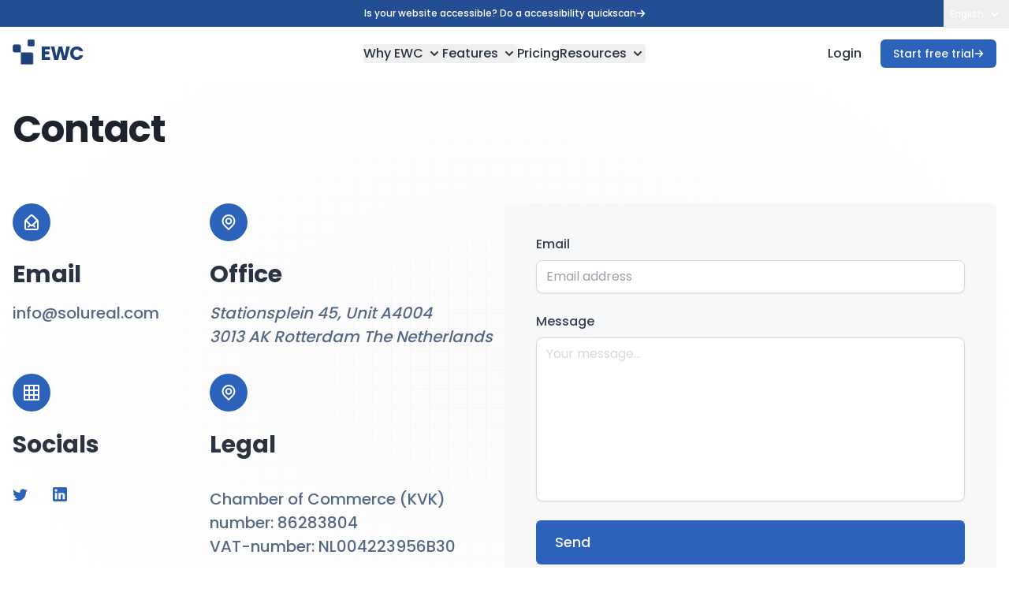

--- FILE ---
content_type: text/html; charset=utf-8
request_url: https://excellentwebcheck.com/contact
body_size: 10113
content:
<!DOCTYPE html><html lang="en"><meta charset="utf-8"><meta content="width=device-width,initial-scale=1,shrink-to-fit=no"name="viewport"><title>Questions? Feedback? Get in contact with ExcellentWebCheck - ExcellentWebCheck</title><meta content="Get in contact with ExcellentWebCheck. Don't hesitate to connect, whether it be to share information. If you have any suggestions or feedback, send an email!"name="description"><script type="application/ld+json">{"@context":"https://schema.org","@type":"BreadcrumbList","itemListElement":[{"@type":"ListItem","position":1,"name":"Home","item":"https://excellentwebcheck.com"},{"@type":"ListItem","position":2,"name":"Contact"}]}</script><link href="https://fonts.gstatic.com"rel="preconnect"crossorigin="anonymous"><style>@font-face{font-family:Poppins;font-style:normal;font-weight:400;font-display:swap;src:url(https://fonts.gstatic.com/l/font?kit=pxiEyp8kv8JHgFVrFJM&skey=87759fb096548f6d&v=v24) format('woff')}@font-face{font-family:Poppins;font-style:normal;font-weight:500;font-display:swap;src:url(https://fonts.gstatic.com/l/font?kit=pxiByp8kv8JHgFVrLGT9V1g&skey=d4526a9b64c21b87&v=v24) format('woff')}@font-face{font-family:Poppins;font-style:normal;font-weight:600;font-display:swap;src:url(https://fonts.gstatic.com/l/font?kit=pxiByp8kv8JHgFVrLEj6V1g&skey=ce7ef9d62ca89319&v=v24) format('woff')}@font-face{font-family:Poppins;font-style:normal;font-weight:700;font-display:swap;src:url(https://fonts.gstatic.com/l/font?kit=pxiByp8kv8JHgFVrLCz7V1g&skey=cea76fe63715a67a&v=v24) format('woff')}@font-face{font-family:Poppins;font-style:normal;font-weight:400;font-display:swap;src:url(https://fonts.gstatic.com/s/poppins/v24/pxiEyp8kv8JHgFVrJJbecmNE.woff2) format('woff2');unicode-range:U+0900-097F,U+1CD0-1CF9,U+200C-200D,U+20A8,U+20B9,U+20F0,U+25CC,U+A830-A839,U+A8E0-A8FF,U+11B00-11B09}@font-face{font-family:Poppins;font-style:normal;font-weight:400;font-display:swap;src:url(https://fonts.gstatic.com/s/poppins/v24/pxiEyp8kv8JHgFVrJJnecmNE.woff2) format('woff2');unicode-range:U+0100-02BA,U+02BD-02C5,U+02C7-02CC,U+02CE-02D7,U+02DD-02FF,U+0304,U+0308,U+0329,U+1D00-1DBF,U+1E00-1E9F,U+1EF2-1EFF,U+2020,U+20A0-20AB,U+20AD-20C0,U+2113,U+2C60-2C7F,U+A720-A7FF}@font-face{font-family:Poppins;font-style:normal;font-weight:400;font-display:swap;src:url(https://fonts.gstatic.com/s/poppins/v24/pxiEyp8kv8JHgFVrJJfecg.woff2) format('woff2');unicode-range:U+0000-00FF,U+0131,U+0152-0153,U+02BB-02BC,U+02C6,U+02DA,U+02DC,U+0304,U+0308,U+0329,U+2000-206F,U+20AC,U+2122,U+2191,U+2193,U+2212,U+2215,U+FEFF,U+FFFD}@font-face{font-family:Poppins;font-style:normal;font-weight:500;font-display:swap;src:url(https://fonts.gstatic.com/s/poppins/v24/pxiByp8kv8JHgFVrLGT9Z11lFc-K.woff2) format('woff2');unicode-range:U+0900-097F,U+1CD0-1CF9,U+200C-200D,U+20A8,U+20B9,U+20F0,U+25CC,U+A830-A839,U+A8E0-A8FF,U+11B00-11B09}@font-face{font-family:Poppins;font-style:normal;font-weight:500;font-display:swap;src:url(https://fonts.gstatic.com/s/poppins/v24/pxiByp8kv8JHgFVrLGT9Z1JlFc-K.woff2) format('woff2');unicode-range:U+0100-02BA,U+02BD-02C5,U+02C7-02CC,U+02CE-02D7,U+02DD-02FF,U+0304,U+0308,U+0329,U+1D00-1DBF,U+1E00-1E9F,U+1EF2-1EFF,U+2020,U+20A0-20AB,U+20AD-20C0,U+2113,U+2C60-2C7F,U+A720-A7FF}@font-face{font-family:Poppins;font-style:normal;font-weight:500;font-display:swap;src:url(https://fonts.gstatic.com/s/poppins/v24/pxiByp8kv8JHgFVrLGT9Z1xlFQ.woff2) format('woff2');unicode-range:U+0000-00FF,U+0131,U+0152-0153,U+02BB-02BC,U+02C6,U+02DA,U+02DC,U+0304,U+0308,U+0329,U+2000-206F,U+20AC,U+2122,U+2191,U+2193,U+2212,U+2215,U+FEFF,U+FFFD}@font-face{font-family:Poppins;font-style:normal;font-weight:600;font-display:swap;src:url(https://fonts.gstatic.com/s/poppins/v24/pxiByp8kv8JHgFVrLEj6Z11lFc-K.woff2) format('woff2');unicode-range:U+0900-097F,U+1CD0-1CF9,U+200C-200D,U+20A8,U+20B9,U+20F0,U+25CC,U+A830-A839,U+A8E0-A8FF,U+11B00-11B09}@font-face{font-family:Poppins;font-style:normal;font-weight:600;font-display:swap;src:url(https://fonts.gstatic.com/s/poppins/v24/pxiByp8kv8JHgFVrLEj6Z1JlFc-K.woff2) format('woff2');unicode-range:U+0100-02BA,U+02BD-02C5,U+02C7-02CC,U+02CE-02D7,U+02DD-02FF,U+0304,U+0308,U+0329,U+1D00-1DBF,U+1E00-1E9F,U+1EF2-1EFF,U+2020,U+20A0-20AB,U+20AD-20C0,U+2113,U+2C60-2C7F,U+A720-A7FF}@font-face{font-family:Poppins;font-style:normal;font-weight:600;font-display:swap;src:url(https://fonts.gstatic.com/s/poppins/v24/pxiByp8kv8JHgFVrLEj6Z1xlFQ.woff2) format('woff2');unicode-range:U+0000-00FF,U+0131,U+0152-0153,U+02BB-02BC,U+02C6,U+02DA,U+02DC,U+0304,U+0308,U+0329,U+2000-206F,U+20AC,U+2122,U+2191,U+2193,U+2212,U+2215,U+FEFF,U+FFFD}@font-face{font-family:Poppins;font-style:normal;font-weight:700;font-display:swap;src:url(https://fonts.gstatic.com/s/poppins/v24/pxiByp8kv8JHgFVrLCz7Z11lFc-K.woff2) format('woff2');unicode-range:U+0900-097F,U+1CD0-1CF9,U+200C-200D,U+20A8,U+20B9,U+20F0,U+25CC,U+A830-A839,U+A8E0-A8FF,U+11B00-11B09}@font-face{font-family:Poppins;font-style:normal;font-weight:700;font-display:swap;src:url(https://fonts.gstatic.com/s/poppins/v24/pxiByp8kv8JHgFVrLCz7Z1JlFc-K.woff2) format('woff2');unicode-range:U+0100-02BA,U+02BD-02C5,U+02C7-02CC,U+02CE-02D7,U+02DD-02FF,U+0304,U+0308,U+0329,U+1D00-1DBF,U+1E00-1E9F,U+1EF2-1EFF,U+2020,U+20A0-20AB,U+20AD-20C0,U+2113,U+2C60-2C7F,U+A720-A7FF}@font-face{font-family:Poppins;font-style:normal;font-weight:700;font-display:swap;src:url(https://fonts.gstatic.com/s/poppins/v24/pxiByp8kv8JHgFVrLCz7Z1xlFQ.woff2) format('woff2');unicode-range:U+0000-00FF,U+0131,U+0152-0153,U+02BB-02BC,U+02C6,U+02DA,U+02DC,U+0304,U+0308,U+0329,U+2000-206F,U+20AC,U+2122,U+2191,U+2193,U+2212,U+2215,U+FEFF,U+FFFD}</style><link href="https://excellentwebcheck.com/contact"rel="alternate"hreflang="x-default"><link href="https://excellentwebcheck.com/nl/contact"rel="alternate"hreflang="nl"><link href="/apple-touch-icon.png"rel="apple-touch-icon"sizes="180x180"><link href="/favicon-32x32.png"rel="icon"sizes="32x32"type="image/png"><link href="/favicon-16x16.png"rel="icon"sizes="16x16"type="image/png"><link href="/site.webmanifest"rel="manifest"><link href="/safari-pinned-tab.svg"rel="mask-icon"color="#242729"><meta content="#042c5c"name="msapplication-TileColor"><meta content="#999999"name="theme-color"><link href="/_astro/about.CPyPDRUr.css"rel="stylesheet"><link href="/_astro/accessibility.CJWi42zm.css"rel="stylesheet"><script>!function(t,e,n,r){(window.crossOriginIsolated||navigator.serviceWorker)&&((r=t[e]=Object.assign(t[e]||{},{lib:"/~partytown/",debug:!1}))[n]=(r[n]||[]).concat(["dataLayer.push"]))}(window,"partytown","forward");const t={preserveBehavior:!1},e=e=>{if("string"==typeof e)return[e,t];const[n,r=t]=e;return[n,{...t,...r}]},n=Object.freeze((()=>{const t=new Set;let e=[];do{Object.getOwnPropertyNames(e).forEach((n=>{"function"==typeof e[n]&&t.add(n)}))}while((e=Object.getPrototypeOf(e))!==Object.prototype);return Array.from(t)})());!function(t,r,o,i,a,s,c,d,l,p,u=t,f){function y(){f||(f=1,"/"==(c=(s.lib||"/~partytown/")+(s.debug?"debug/":""))[0]&&(l=r.querySelectorAll('script[type="text/partytown"]'),i!=t?i.dispatchEvent(new CustomEvent("pt1",{detail:t})):(d=setTimeout(h,(null==s?void 0:s.fallbackTimeout)||1e4),r.addEventListener("pt0",b),a?w(1):o.serviceWorker?o.serviceWorker.register(c+(s.swPath||"partytown-sw.js"),{scope:c}).then((function(t){t.active?w():t.installing&&t.installing.addEventListener("statechange",(function(t){"activated"==t.target.state&&w()}))}),console.error):h())))}function w(e){p=r.createElement(e?"script":"iframe"),t._pttab=Date.now(),e||(p.style.display="block",p.style.width="0",p.style.height="0",p.style.border="0",p.style.visibility="hidden",p.setAttribute("aria-hidden",!0)),p.src=c+"partytown-"+(e?"atomics.js?v=0.11.0":"sandbox-sw.html?"+t._pttab),r.querySelector(s.sandboxParent||"body").appendChild(p)}function h(n,o){for(b(),i==t&&(s.forward||[]).map((function(n){const[r]=e(n);delete t[r.split(".")[0]]})),n=0;n<l.length;n++)(o=r.createElement("script")).innerHTML=l[n].innerHTML,o.nonce=s.nonce,r.head.appendChild(o);p&&p.parentNode.removeChild(p)}function b(){clearTimeout(d)}s=t.partytown||{},i==t&&(s.forward||[]).map((function(r){const[o,{preserveBehavior:i}]=e(r);u=t,o.split(".").map((function(e,r,o){var a;u=u[o[r]]=r+1<o.length?u[o[r]]||(a=o[r+1],n.includes(a)?[]:{}):(()=>{let e=null;if(i){const{methodOrProperty:n,thisObject:r}=((t,e)=>{let n=t;for(let t=0;t<e.length-1;t+=1)n=n[e[t]];return{thisObject:n,methodOrProperty:e.length>0?n[e[e.length-1]]:void 0}})(t,o);"function"==typeof n&&(e=(...t)=>n.apply(r,...t))}return function(){let n;return e&&(n=e(arguments)),(t._ptf=t._ptf||[]).push(o,arguments),n}})()}))})),"complete"==r.readyState?y():(t.addEventListener("DOMContentLoaded",y),t.addEventListener("load",y))}(window,document,navigator,top,window.crossOriginIsolated),document.addEventListener("astro:before-swap",(t=>{let e=document.body.querySelector("iframe[src*='/~partytown/']");e&&t.newDocument.body.append(e)}))</script><body class="antialiased bg-body text-body font-body"><header><div class="hidden md:block bg-blue-800"><div class="container mx-auto flex relative"><a class="sr-only focus:not-sr-only !absolute left-0 text-xs text-white py-2"href="#main-content">Skip to main content </a><a class="flex font-medium mx-auto items-center gap-2 text-xs text-white p-2 hover:underline"href="/website-accessibility-checker">Is your website accessible? Do a accessibility quickscan<svg fill="none"xmlns="http://www.w3.org/2000/svg"viewBox="0 0 24 24"height="16"width="12"stroke="currentColor"stroke-width="3"><path d="M13.5 4.5 21 12m0 0-7.5 7.5M21 12H3"stroke-linecap="round"stroke-linejoin="round"></path></svg></a><div class="absolute right-0 flex gap-2"><button class="font-medium text-xs text-white p-2 flex items-center hover:gap-1 hover:-mr-1"id="a-9"><span class="sr-only">Current language: </span>English <svg fill="currentColor"xmlns="http://www.w3.org/2000/svg"viewBox="0 0 20 20"class="w-5 h-5 ml-1"aria-hidden="true"><path d="M5.293 7.293a1 1 0 0 1 1.414 0L10 10.586l3.293-3.293a1 1 0 1 1 1.414 1.414l-4 4a1 1 0 0 1-1.414 0l-4-4a1 1 0 0 1 0-1.414"clip-rule="evenodd"fill-rule="evenodd"></path></svg></button></div><div class="font-medium bg-white z-40 absolute right-0 translate-y-full bottom-0 shadow-xl shadow-coolGray-300 hidden flex-col"id="a-A"aria-hidden="true"><a class="py-4 px-8 text-sm hover:bg-coolGray-100 underline"href="/nl/contact"hreflang="nl">Nederlands</a></div></div></div><nav class="container mx-auto px-4"><div class><div class="flex justify-between py-4 mx-4 md:mx-0"><div class="flex justify-between items-center w-full"><div class="w-1/2 xl:w-1/5"><a class="max-w-max flex"href="/"><picture><source srcset="/_astro/ewc-logo.B0rcP2lK_Z1u3pRB.webp"type="image/webp"><img alt="ExcellentWebCheck Logo"class="h-8 mr-2 w-7"decoding="async"fetchpriority="auto"height="640"loading="lazy"src="/_astro/ewc-logo.B0rcP2lK_1fFHIW.png"width="546"></picture><span class="text-2xl text-blue-900 font-bold tracking-tight">EWC</span></a></div><ul id="a-B"class="hidden lg:flex lg:justify-center w-1/2 xl:w-3/5 select-none gap-12"><li><button class="flex items-center justify-between w-full py-4 pl-3 pr-4 font-medium text-coolGray-900 rounded md:w-auto hover:bg-gray-100 md:hover:bg-transparent md:border-0 hover:text-blue-700 md:px-0 lg:p-0"id="main-why-menu-full-dropdown-button"aria-controls="main-why-menu-full-dropdown"tabindex="0"aria-expanded="false"><span class="block whitespace-nowrap">Why EWC</span> <svg fill="currentColor"xmlns="http://www.w3.org/2000/svg"viewBox="0 0 20 20"class="w-5 h-5 ml-1"aria-hidden="true"><path d="M5.293 7.293a1 1 0 0 1 1.414 0L10 10.586l3.293-3.293a1 1 0 1 1 1.414 1.414l-4 4a1 1 0 0 1-1.414 0l-4-4a1 1 0 0 1 0-1.414"clip-rule="evenodd"fill-rule="evenodd"></path></svg></button><ul id="main-why-menu-full-dropdown"class="z-50 absolute top-24 shadow-coolGray-300 shadow-3xl rounded-lg mt-1 bg-white text-left hidden"><li class="grid py-5 px-4 mx-auto max-w-screen-xl text-gray-900 grid-cols-2 md:px-6"><span class="block px-3 pb-2 text-blue-700 font-bold text-lg">Why EWC</span><ul><li class="max-w-[300px]"><a class="block p-3 rounded-lg hover:bg-gray-50"href="/why-excellentwebcheck"><span class="font-semibold block">Why ExcellentWebCheck</span> <span class="text-sm font-light text-gray-500">Why choose ExcellentWebCheck to improve your online presence?</span></a></ul></ul><li><button class="flex items-center justify-between w-full py-4 pl-3 pr-4 font-medium text-coolGray-900 rounded md:w-auto hover:bg-gray-100 md:hover:bg-transparent md:border-0 hover:text-blue-700 md:px-0 lg:p-0"id="main-products-menu-full-dropdown-button"aria-controls="main-products-menu-full-dropdown"tabindex="0"aria-expanded="false">Features <svg fill="currentColor"xmlns="http://www.w3.org/2000/svg"viewBox="0 0 20 20"class="w-5 h-5 ml-1"aria-hidden="true"><path d="M5.293 7.293a1 1 0 0 1 1.414 0L10 10.586l3.293-3.293a1 1 0 1 1 1.414 1.414l-4 4a1 1 0 0 1-1.414 0l-4-4a1 1 0 0 1 0-1.414"clip-rule="evenodd"fill-rule="evenodd"></path></svg></button><ul id="main-products-menu-full-dropdown"class="z-50 absolute top-24 shadow-coolGray-300 shadow-3xl rounded-lg mt-1 bg-white text-left hidden"><li class="grid py-5 px-4 mx-auto max-w-screen-xl text-gray-900 grid-cols-2 md:px-6"><span class="block px-3 pb-2 text-blue-700 font-bold text-lg">Features</span><ul><li class="max-w-[300px]"><a class="block p-3 rounded-lg hover:bg-gray-50"href="/website-accessibility-checker"><span class="font-semibold block">Website Accessibility Checker</span> <span class="text-sm font-light text-gray-500">Check & Monitor the accessibility of your website.</span></a></ul><ul><li class="max-w-[300px]"><a class="block p-3 rounded-lg hover:bg-gray-50"href="/mobile-friendly-website-test"><span class="font-semibold block">Mobile-friendly Website Test</span> <span class="text-sm font-light text-gray-500">Is your website Mobile-Friendly? Check it with the Mobile Website test.</span></a><li class="max-w-[300px]"><a class="block p-3 rounded-lg hover:bg-gray-50"href="/website-site-audit"><span class="font-semibold block">Site Audit</span> <span class="text-sm font-light text-gray-500">Is your website optimized for SEO?</span></a></ul></ul><li><a class="flex items-center justify-between w-full py-4 pl-3 pr-4 font-medium text-coolGray-900 rounded md:w-auto hover:bg-gray-100 md:hover:bg-transparent md:border-0 hover:text-blue-700 md:px-0 lg:p-0"href="/pricing"tabindex="0">Pricing</a><li><button class="flex items-center justify-between w-full py-4 pl-3 pr-4 font-medium text-coolGray-900 rounded md:w-auto hover:bg-gray-100 md:hover:bg-transparent md:border-0 hover:text-blue-700 md:px-0 lg:p-0"id="main-resources-menu-full-dropdown-button"aria-controls="main-resources-menu-full-dropdown"tabindex="0"aria-expanded="false">Resources <svg fill="currentColor"xmlns="http://www.w3.org/2000/svg"viewBox="0 0 20 20"class="w-5 h-5 ml-1"aria-hidden="true"><path d="M5.293 7.293a1 1 0 0 1 1.414 0L10 10.586l3.293-3.293a1 1 0 1 1 1.414 1.414l-4 4a1 1 0 0 1-1.414 0l-4-4a1 1 0 0 1 0-1.414"clip-rule="evenodd"fill-rule="evenodd"></path></svg></button><ul id="main-resources-menu-full-dropdown"class="z-50 absolute top-24 shadow-coolGray-300 shadow-3xl rounded-lg mt-1 bg-white text-left hidden"><li class="grid py-5 px-4 mx-auto max-w-screen-xl text-gray-900 grid-cols-1 md:px-6"><span class="block px-3 pb-2 text-blue-700 font-bold text-lg">Resources</span><ul><li class="max-w-[300px]"><a class="block p-3 rounded-lg hover:bg-gray-50"href="/blogs"><span class="font-semibold block">Blogs</span> <span class="text-sm font-light text-gray-500">Improve your website with our tips & tricks</span></a><li class="max-w-[300px]"><a class="block p-3 rounded-lg hover:bg-gray-50"href="/documentation"><span class="font-semibold block">Documentation</span> <span class="text-sm font-light text-gray-500">See what <span translate="no">ExcellentWebCheck&#39;s</span> can do for you.</span></a></ul></ul></ul><div class="w-1/2 xl:w-1/5"><div class="hidden lg:flex items-center justify-end"><div class="mr-2"><a class="inline-block py-2 px-4 leading-5 text-coolGray-900 hover:text-blue-700 bg-transparent font-medium rounded-md select-none"href="/oauth2/authorization/auth0">Login</a></div><a class="inline-flex items-center gap-2 py-2 px-4 text-sm leading-5 text-blue-50 bg-blue-700 hover:bg-blue-600 font-medium focus:ring-2 focus:ring-blue-700 focus:ring-opacity-50 rounded-md select-none"href="/oauth2/authorization/auth0-signup">Start free trial <svg fill="none"xmlns="http://www.w3.org/2000/svg"viewBox="0 0 24 24"height="16"width="12"stroke="currentColor"stroke-width="3"><path d="M13.5 4.5 21 12m0 0-7.5 7.5M21 12H3"stroke-linecap="round"stroke-linejoin="round"></path></svg></a></div></div><button class="self-center lg:hidden"id="a-C"aria-controls="a-D"aria-label="Open navigation menu"><svg fill="none"xmlns="http://www.w3.org/2000/svg"viewBox="0 0 32 32"height="35"width="35"><rect class="text-coolGray-50"fill="currentColor"height="32"rx="6"width="32"></rect><path d="M7 12h18a1 1 0 0 0 0-2H7a1 1 0 0 0 0 2m18 3H7a1 1 0 0 0 0 2h18a1 1 0 0 0 0-2m0 5H7a1 1 0 0 0 0 2h18a1 1 0 0 0 0-2"fill="currentColor"class="text-coolGray-500"></path></svg></button></div></div></div><div class="hidden top-0 left-0 w-screen h-screen z-20 inset-0"id="a-E"role="none"></div><div class="hidden fixed top-0 left-0 w-screen h-screen z-30 inset-0 bg-gray-900 bg-opacity-50 dark:bg-opacity-80"id="a-F"role="none"></div><div class="fixed z-40 h-screen p-4 overflow-y-auto bg-white w-80 sm:w-96 left-0 top-0 -translate-x-full"id="a-D"role="dialog"aria-hidden="true"aria-label="Menu"aria-modal="true"tabindex="-1"><button class="bg-white text-gray-600 bg-transparent hover:bg-gray-200 hover:text-gray-900 rounded-lg text-sm p-1.5 absolute top-2.5 right-2.5 inline-flex items-center"id="a-G"aria-controls="a-D"tabindex="-1"type="button"><svg fill="currentColor"xmlns="http://www.w3.org/2000/svg"viewBox="0 0 20 20"class="w-5 h-5"aria-hidden="true"><path d="M4.293 4.293a1 1 0 0 1 1.414 0L10 8.586l4.293-4.293a1 1 0 1 1 1.414 1.414L11.414 10l4.293 4.293a1 1 0 0 1-1.414 1.414L10 11.414l-4.293 4.293a1 1 0 0 1-1.414-1.414L8.586 10 4.293 5.707a1 1 0 0 1 0-1.414"clip-rule="evenodd"fill-rule="evenodd"></path></svg> <span class="sr-only">Close menu</span></button><div class="py-4 overflow-y-auto flex flex-col h-full gap-2"><div class="flex flex-col justify-between"><a class="max-w-max flex"href="/"tabindex="-1"><picture><source srcset="/_astro/ewc-logo.B0rcP2lK_Z1u3pRB.webp"type="image/webp"><img alt="ExcellentWebCheck Logo"class="h-8 mr-2 w-7"decoding="async"fetchpriority="auto"height="640"loading="lazy"src="/_astro/ewc-logo.B0rcP2lK_1fFHIW.png"width="546"></picture><span class="text-2xl text-blue-900 font-bold tracking-tight">EWC</span></a></div><ul id="drawer"><li><button class="flex items-center justify-between w-full py-4 pl-3 pr-4 font-medium text-coolGray-900 rounded md:w-auto hover:bg-gray-100 md:hover:bg-transparent md:border-0 hover:text-blue-700 md:px-0 lg:p-0"id="drawer-why-menu-full-dropdown-button"aria-controls="drawer-why-menu-full-dropdown"tabindex="-1"aria-expanded="false"><span class="block whitespace-nowrap">Why EWC</span> <svg fill="currentColor"xmlns="http://www.w3.org/2000/svg"viewBox="0 0 20 20"class="w-5 h-5 ml-1"aria-hidden="true"><path d="M5.293 7.293a1 1 0 0 1 1.414 0L10 10.586l3.293-3.293a1 1 0 1 1 1.414 1.414l-4 4a1 1 0 0 1-1.414 0l-4-4a1 1 0 0 1 0-1.414"clip-rule="evenodd"fill-rule="evenodd"></path></svg></button><ul id="drawer-why-menu-full-dropdown"class="mt-1 bg-white text-left hidden"><li class="grid py-5 px-4 mx-auto max-w-screen-xl text-gray-900 grid-cols-2 md:px-6"><ul><li class="max-w-[300px]"><a class="block p-3 rounded-lg hover:bg-gray-50"href="/why-excellentwebcheck"tabindex="-1"><span class="font-semibold block">Why ExcellentWebCheck</span> <span class="text-sm font-light text-gray-500">Why choose ExcellentWebCheck to improve your online presence?</span></a></ul></ul><li><button class="flex items-center justify-between w-full py-4 pl-3 pr-4 font-medium text-coolGray-900 rounded md:w-auto hover:bg-gray-100 md:hover:bg-transparent md:border-0 hover:text-blue-700 md:px-0 lg:p-0"id="drawer-products-menu-full-dropdown-button"aria-controls="drawer-products-menu-full-dropdown"tabindex="-1"aria-expanded="false">Features <svg fill="currentColor"xmlns="http://www.w3.org/2000/svg"viewBox="0 0 20 20"class="w-5 h-5 ml-1"aria-hidden="true"><path d="M5.293 7.293a1 1 0 0 1 1.414 0L10 10.586l3.293-3.293a1 1 0 1 1 1.414 1.414l-4 4a1 1 0 0 1-1.414 0l-4-4a1 1 0 0 1 0-1.414"clip-rule="evenodd"fill-rule="evenodd"></path></svg></button><ul id="drawer-products-menu-full-dropdown"class="mt-1 bg-white text-left hidden"><li class="grid py-5 px-4 mx-auto max-w-screen-xl text-gray-900 grid-cols-2 md:px-6"><ul><li class="max-w-[300px]"><a class="block p-3 rounded-lg hover:bg-gray-50"href="/website-accessibility-checker"tabindex="-1"><span class="font-semibold block">Website Accessibility Checker</span> <span class="text-sm font-light text-gray-500">Check & Monitor the accessibility of your website.</span></a></ul><ul><li class="max-w-[300px]"><a class="block p-3 rounded-lg hover:bg-gray-50"href="/mobile-friendly-website-test"tabindex="-1"><span class="font-semibold block">Mobile-friendly Website Test</span> <span class="text-sm font-light text-gray-500">Is your website Mobile-Friendly? Check it with the Mobile Website test.</span></a><li class="max-w-[300px]"><a class="block p-3 rounded-lg hover:bg-gray-50"href="/website-site-audit"tabindex="-1"><span class="font-semibold block">Site Audit</span> <span class="text-sm font-light text-gray-500">Is your website optimized for SEO?</span></a></ul></ul><li><a class="flex items-center justify-between w-full py-4 pl-3 pr-4 font-medium text-coolGray-900 rounded md:w-auto hover:bg-gray-100 md:hover:bg-transparent md:border-0 hover:text-blue-700 md:px-0 lg:p-0"href="/pricing"tabindex="-1">Pricing</a><li><button class="flex items-center justify-between w-full py-4 pl-3 pr-4 font-medium text-coolGray-900 rounded md:w-auto hover:bg-gray-100 md:hover:bg-transparent md:border-0 hover:text-blue-700 md:px-0 lg:p-0"id="drawer-resources-menu-full-dropdown-button"aria-controls="drawer-resources-menu-full-dropdown"tabindex="-1"aria-expanded="false">Resources <svg fill="currentColor"xmlns="http://www.w3.org/2000/svg"viewBox="0 0 20 20"class="w-5 h-5 ml-1"aria-hidden="true"><path d="M5.293 7.293a1 1 0 0 1 1.414 0L10 10.586l3.293-3.293a1 1 0 1 1 1.414 1.414l-4 4a1 1 0 0 1-1.414 0l-4-4a1 1 0 0 1 0-1.414"clip-rule="evenodd"fill-rule="evenodd"></path></svg></button><ul id="drawer-resources-menu-full-dropdown"class="mt-1 bg-white text-left hidden"><li class="grid py-5 px-4 mx-auto max-w-screen-xl text-gray-900 grid-cols-1 md:px-6"><ul><li class="max-w-[300px]"><a class="block p-3 rounded-lg hover:bg-gray-50"href="/blogs"tabindex="-1"><span class="font-semibold block">Blogs</span> <span class="text-sm font-light text-gray-500">Improve your website with our tips & tricks</span></a><li class="max-w-[300px]"><a class="block p-3 rounded-lg hover:bg-gray-50"href="/documentation"tabindex="-1"><span class="font-semibold block">Documentation</span> <span class="text-sm font-light text-gray-500">See what <span translate="no">ExcellentWebCheck&#39;s</span> can do for you.</span></a></ul></ul></ul><div class="flex-1"></div><div class="flex flex-wrap"><div class="w-full mb-2 -ml-1"><a class="w-full inline-block py-2 px-4 leading-5 text-coolGray-900 hover:text-blue-700 bg-transparent font-medium rounded-md select-none"href="/oauth2/authorization/auth0"tabindex="-1">Login</a></div><div class="w-full"><a class="w-full inline-flex items-center gap-2 py-2 px-4 text-sm leading-5 text-blue-50 bg-blue-700 hover:bg-blue-600 font-medium focus:ring-2 focus:ring-blue-700 focus:ring-opacity-50 rounded-md select-none"href="/oauth2/authorization/auth0-signup"tabindex="-1">Start free trial <svg fill="none"xmlns="http://www.w3.org/2000/svg"viewBox="0 0 24 24"height="16"width="12"stroke="currentColor"stroke-width="3"><path d="M13.5 4.5 21 12m0 0-7.5 7.5M21 12H3"stroke-linecap="round"stroke-linejoin="round"></path></svg></a></div></div><div class="flex-1"></div><div><a class="hover:text-gray-900 hover:underline py-4 px-2"href="/nl/contact"tabindex="-1">Nederlands</a></div></div></div><script type="module"src="/_astro/DrawerMenu.d114e895.L8tdtANk.js"></script></nav></header><script type="module">window.addEventListener("DOMContentLoaded",(()=>{const e=document.getElementById("a-E"),t=document.getElementById("a-9"),d=document.getElementById("a-A"),s="aria-controls";t?.addEventListener("click",(()=>{d.classList.contains("hidden")?(d.classList.remove("hidden"),d.classList.add("flex"),d.setAttribute("aria-hidden","false")):(d.classList.remove("flex"),d.classList.add("hidden"),d.setAttribute("aria-hidden","true"))})),["drawer","a-B"].forEach((t=>{const d=document.querySelectorAll(`#${t} [${s}]`),i=Array.from(d).flatMap((e=>{const t=e.getAttribute(s),d=t?document.getElementById(t):void 0;return d?[d]:[]})),a=e=>{i.filter((t=>t.id!=e)).forEach((e=>{e.classList.add("hidden")}))};e.addEventListener("click",(()=>{a(null),e.classList.add("hidden"),e.classList.remove("fixed")})),d.forEach((t=>{const d=t.getAttribute(s),i=d?document.getElementById(d):void 0;t.addEventListener("click",(()=>{a(d),i&&i?.classList.contains("hidden")?(i.classList.remove("hidden"),i.classList.add("flex"),e.classList.remove("hidden"),e.classList.add("fixed")):(i?.classList.add("hidden"),e.classList.add("hidden"),e.classList.remove("fixed"))}))}))}))}))</script><main id="main-content"><section class="py-8 bg-white"style="background-image:url('/assets/flex-ui-assets/elements/pattern-white.svg');background-position:center"><div class="container mx-auto px-4"><div class="flex flex-wrap mb-12 lg:mb-18 justify-between items-center"><div class="w-full lg:w-1/2 lg:mb-0"><h1 class="mb-4 text-4xl md:text-5xl text-darkCoolGray-900 font-bold tracking-tighter leading-tight">Contact</h1></div></div><div class="flex flex-wrap flex-col-reverse lg:flex-row"><div class="w-full lg:w-1/2 px-4 mb-14 lg:mb-0"><div class="flex flex-wrap -mx-4"><div class="w-full md:w-2/5"><div class="inline-flex mb-6 items-center justify-center w-12 h-12 bg-blue-700 rounded-full"><svg fill="none"xmlns="http://www.w3.org/2000/svg"class="h-6 text-white"height="24"width="24"arial-label="Email"><path d="M20.21 8.82 14 2.78a2.83 2.83 0 0 0-3.9 0l-6.21 6A2.6 2.6 0 0 0 3 10.71v8.58A2.75 2.75 0 0 0 5.78 22h12.44A2.75 2.75 0 0 0 21 19.29v-8.58a2.67 2.67 0 0 0-.79-1.89m-8.77-4.6a.83.83 0 0 1 1.12 0L18 9.5l-5.47 5.28a.83.83 0 0 1-1.12 0L6 9.5zM19 19.29a.76.76 0 0 1-.78.71H5.78a.76.76 0 0 1-.78-.71v-7.94l4.05 3.9-1.66 1.6a1 1 0 0 0 0 1.41 1 1 0 0 0 .72.31 1 1 0 0 0 .69-.28l1.77-1.7a2.8 2.8 0 0 0 2.92 0l1.77 1.7a1 1 0 0 0 .69.28 1 1 0 0 0 .72-.31 1 1 0 0 0 0-1.41L15 15.25l4-3.9z"fill="currentColor"></path></svg></div><h2 class="mb-4 text-2xl md:text-3xl font-bold leading-9 text-coolGray-900">Email</h2><a class="text-lg md:text-xl text-coolGray-500 hover:text-coolGray-600 font-medium"href="mailto:info@solureal.com">info@solureal.com</a></div><div class="w-full md:w-3/5"><div class="inline-flex mb-6 items-center justify-center w-12 h-12 bg-blue-700 rounded-full"><svg fill="none"xmlns="http://www.w3.org/2000/svg"class="h-6 text-white"aria-label="Office"height="24"width="24"><path d="M18 4.48a8.485 8.485 0 0 0-12 12l5.27 5.28a1 1 0 0 0 1.42 0L18 16.43a8.45 8.45 0 0 0 0-11.95M16.57 15 12 19.59 7.43 15a6.46 6.46 0 1 1 9.14 0M9 7.41a4.32 4.32 0 0 0 0 6.1 4.31 4.31 0 0 0 7.36-3 4.24 4.24 0 0 0-1.26-3.05A4.3 4.3 0 0 0 9 7.41m4.69 4.68a2.33 2.33 0 1 1 .67-1.63 2.33 2.33 0 0 1-.72 1.63z"fill="currentColor"></path></svg></div><h2 class="mb-4 text-2xl md:text-3xl font-bold leading-9 text-coolGray-900">Office</h2><address><p class="text-lg md:text-xl text-coolGray-500 font-medium">Stationsplein 45, Unit A4004<p class="text-lg md:text-xl text-coolGray-500 font-medium">3013 AK Rotterdam The Netherlands</address></div><div class="w-full md:w-2/5 mt-8"><div class="inline-flex mb-6 items-center justify-center w-12 h-12 bg-blue-700 rounded-full"><svg fill="none"xmlns="http://www.w3.org/2000/svg"class="h-6 text-white"aria-hidden="true"height="24"width="24"><path d="M21 2H3a1 1 0 0 0-1 1v18a1 1 0 0 0 1 1h18a1 1 0 0 0 1-1V3a1 1 0 0 0-1-1M8 20H4v-4h4zm0-6H4v-4h4zm0-6H4V4h4zm6 12h-4v-4h4zm0-6h-4v-4h4zm0-6h-4V4h4zm6 12h-4v-4h4zm0-6h-4v-4h4zm0-6h-4V4h4z"fill="currentColor"></path></svg></div><h2 class="mb-9 text-2xl md:text-3xl font-bold leading-9 text-coolGray-900">Socials</h2><a class="inline-block mr-8 text-blue-700 hover:text-blue-800"href="https://twitter.com/solurealcompany"aria-label="Twitter account"><svg fill="none"xmlns="http://www.w3.org/2000/svg"height="16"width="19"aria-label="Twitter"><path d="M18.818 2.146a7.6 7.6 0 0 1-2.184.6A3.82 3.82 0 0 0 18.306.641a7.7 7.7 0 0 1-2.418.923 3.805 3.805 0 0 0-6.483 3.469 10.8 10.8 0 0 1-7.84-3.975A3.8 3.8 0 0 0 1.05 2.97c0 1.32.672 2.485 1.692 3.166A3.8 3.8 0 0 1 1.02 5.66v.047a3.81 3.81 0 0 0 3.051 3.73 4 4 0 0 1-1.002.134q-.368 0-.716-.07a3.81 3.81 0 0 0 3.553 2.641 7.63 7.63 0 0 1-4.725 1.626q-.461 0-.907-.052a10.75 10.75 0 0 0 5.831 1.712c6.999 0 10.824-5.797 10.824-10.824l-.013-.493a7.6 7.6 0 0 0 1.903-1.965Z"clip-rule="evenodd"fill-rule="evenodd"fill="currentColor"></path></svg> </a><a class="inline-block text-blue-700 hover:text-blue-800"href="https://www.linkedin.com/company/solureal"aria-label="Solureal Linkedin"><svg fill="none"xmlns="http://www.w3.org/2000/svg"height="18"width="18"aria-label="Linkedin"><path d="M16.2 0H1.8C.81 0 0 .81 0 1.8v14.4c0 .99.81 1.8 1.8 1.8h14.4c.99 0 1.8-.81 1.8-1.8V1.8c0-.99-.81-1.8-1.8-1.8M5.4 15.3H2.7V7.2h2.7zM4.05 5.67c-.9 0-1.62-.72-1.62-1.62s.72-1.62 1.62-1.62 1.62.72 1.62 1.62-.72 1.62-1.62 1.62M15.3 15.3h-2.7v-4.77c0-.72-.63-1.35-1.35-1.35s-1.35.63-1.35 1.35v4.77H7.2V7.2h2.7v1.08c.45-.72 1.44-1.26 2.25-1.26 1.71 0 3.15 1.44 3.15 3.15z"fill="currentColor"></path></svg></a></div><div class="w-full md:w-3/5 mt-8"><div class="inline-flex mb-6 items-center justify-center w-12 h-12 bg-blue-700 rounded-full"><svg fill="none"xmlns="http://www.w3.org/2000/svg"class="h-6 text-white"aria-label="Office"height="24"width="24"><path d="M18 4.48a8.485 8.485 0 0 0-12 12l5.27 5.28a1 1 0 0 0 1.42 0L18 16.43a8.45 8.45 0 0 0 0-11.95M16.57 15 12 19.59 7.43 15a6.46 6.46 0 1 1 9.14 0M9 7.41a4.32 4.32 0 0 0 0 6.1 4.31 4.31 0 0 0 7.36-3 4.24 4.24 0 0 0-1.26-3.05A4.3 4.3 0 0 0 9 7.41m4.69 4.68a2.33 2.33 0 1 1 .67-1.63 2.33 2.33 0 0 1-.72 1.63z"fill="currentColor"></path></svg></div><h2 class="mb-9 text-2xl md:text-3xl font-bold leading-9 text-coolGray-900">Legal</h2><p class="text-lg md:text-xl text-coolGray-500 font-medium">Chamber of Commerce (KVK) number: 86283804<p class="text-lg md:text-xl text-coolGray-500 font-medium">VAT-number: NL004223956B30</div></div></div><div class="w-full lg:w-1/2 pb-8"><div class="px-4 py-8 md:p-10 bg-coolGray-50 rounded-md"><p class="hidden text-base text-green-700 font-bold"id="a-11">Thanks! Your message is successfully submitted.<form id="a-12"><div class="mb-6"><label class="block mb-2 text-coolGray-800 font-medium leading-6"for="a-13">Email</label> <input class="block w-full py-2 px-3 appearance-none border border-coolGray-200 rounded-lg shadow-md text-coolGray-500 leading-6 focus:outline-none focus:ring-2 focus:ring-blue-500 focus:ring-opacity-50"placeholder="Email address"id="a-13"type="email"></div><div class="mb-6"><label class="block mb-2 text-coolGray-800 font-medium leading-6"for="a-14">Message</label> <textarea class="block h-32 md:h-52 w-full py-2 px-3 appearance-none border border-coolGray-200 rounded-lg shadow-md text-coolGray-500 leading-6 focus:outline-none focus:shadow-outline focus:ring-2 focus:ring-blue-500 focus:ring-opacity-50 placeholder-coolGray-200 resize-none"id="a-14"placeholder="Your message..."></textarea></div><span class="text-xs text-red-700 font-medium"data-internet-problem="It looks like there is a problem with your internet connection"data-unknown-error="An unknown error occurred. Please try again."id="a-15"></span> <button class="flex gap-2 w-full py-4 px-6 text-lg leading-6 text-coolGray-50 font-medium text-center bg-blue-700 hover:bg-blue-800 focus:ring-2 focus:ring-blue-500 focus:ring-opacity-50 rounded-md shadow-sm"id="a-16">Send <span class="text-white"><svg fill="none"xmlns="http://www.w3.org/2000/svg"viewBox="0 0 24 24"class="loader animate-spin h-5 w-5 hidden"aria-label="Loading"><circle class="opacity-25"cx="12"cy="12"r="10"stroke="currentColor"stroke-width="4"></circle><path d="M4 12a8 8 0 0 1 8-8V0C5.373 0 0 5.373 0 12zm2 5.291A7.96 7.96 0 0 1 4 12H0c0 3.042 1.135 5.824 3 7.938z"fill="currentColor"class="opacity-75"></path></svg></span></button></form></div></div></div></div></section></main><footer class="bg-white"style="background-image:url('/assets/flex-ui-assets/elements/pattern-white.svg');background-position:center"><div class="container mx-auto"><div class="grid grid-cols-1 md:grid-cols-3 lg:grid-cols-5 justify-between gap-4 py-12 px-4"><div class="flex flex-col"><div class="mb-4"><a class="max-w-max flex"href="/"><picture><source srcset="/_astro/ewc-logo.B0rcP2lK_Z1u3pRB.webp"type="image/webp"><img alt="ExcellentWebCheck Logo"class="h-8 mr-2 w-7"decoding="async"fetchpriority="auto"height="640"loading="lazy"src="/_astro/ewc-logo.B0rcP2lK_1fFHIW.png"width="546"></picture><span class="text-2xl text-blue-900 font-bold tracking-tight">EWC</span></a></div><div class="flex flex-col flex-1 mb-4"><p class="text-base md:text-lg text-coolGray-500 font-medium"><span>Make the perfect website for <span class="font-semibold text-blue-700">everyone</span></span><div class="pt-4"><a class="inline-flex items-center gap-2 py-2 px-4 text-sm leading-5 text-blue-50 bg-blue-700 hover:bg-blue-600 font-medium focus:ring-2 focus:ring-blue-700 focus:ring-opacity-50 rounded-md select-none text-lg tracking-tighter px-6"href="/oauth2/authorization/auth0-signup">Start free trial <svg fill="none"xmlns="http://www.w3.org/2000/svg"viewBox="0 0 24 24"height="16"width="12"stroke="currentColor"stroke-width="3"><path d="M13.5 4.5 21 12m0 0-7.5 7.5M21 12H3"stroke-linecap="round"stroke-linejoin="round"></path></svg></a><p class="text-xs text-coolGray-500 mt-1">No credit card required</div></div></div><div><h3 class="mb-2 text-lg font-bold text-coolGray-900">Guides</h3><ul><li class="mb-4"><a class="inline-block text-sm text-coolGray-700 hover:text-coolGray-800 underline hover:no-underline font-medium"href="/guides/ada-americans-with-disabilities-act">ADA compliance</a><li class="mb-4"><a class="inline-block text-sm text-coolGray-700 hover:text-coolGray-800 underline hover:no-underline font-medium"href="/guides/eaa-european-accessibility-act">EAA compliance</a><li class="mb-4"><a class="inline-block text-sm text-coolGray-700 hover:text-coolGray-800 underline hover:no-underline font-medium"href="/guides/aoda-accessibility-for-ontarians-with-disabilities-act">AODA compliance</a></ul></div><div><h3 class="mb-2 text-lg font-bold text-coolGray-900">Features</h3><ul><li class="mb-4"><a class="inline-block text-sm text-coolGray-700 hover:text-coolGray-800 underline hover:no-underline font-medium"href="/website-site-audit">SEO Site Audit</a><li class="mb-4"><a class="inline-block text-sm text-coolGray-700 hover:text-coolGray-800 underline hover:no-underline font-medium"href="/website-accessibility-checker">Website Accessibility Checker</a><li class="mb-4"><a class="inline-block text-sm text-coolGray-700 hover:text-coolGray-800 underline hover:no-underline font-medium"href="/mobile-friendly-website-test">Mobile-Friendly Website Test</a><li class="mb-4"><a class="inline-block text-sm text-coolGray-700 hover:text-coolGray-800 underline hover:no-underline font-medium"href="/white-label-accessibility">White label accessibility</a></ul></div><div><h3 class="mb-2 text-lg font-bold text-coolGray-900">Company</h3><ul><li class="mb-4"><a class="inline-block text-sm text-coolGray-700 hover:text-coolGray-800 underline hover:no-underline font-medium"href="/pricing">Plans &amp; Pricing</a><li class="mb-4"><a class="inline-block text-sm text-coolGray-700 hover:text-coolGray-800 underline hover:no-underline font-medium"href="/about">About</a><li class="mb-4"><a class="inline-block text-sm text-coolGray-700 hover:text-coolGray-800 underline hover:no-underline font-medium"href="/blogs">Blog</a><li class="mb-4"><a class="inline-block text-sm text-coolGray-700 hover:text-coolGray-800 underline hover:no-underline font-medium"href="/affiliate-program">Affiliate Program</a><li class="mb-4"><a class="inline-block text-sm text-coolGray-700 hover:text-coolGray-800 underline hover:no-underline font-medium"href="/contact">Contact</a></ul></div></div></div><div class="container mx-auto px-4 pb-12"><div class="w-full lg:w-1/2 xl:w-1/3"><h3 class="mb-2 text-lg font-bold text-coolGray-900">Newsletter</h3><form><p class="text-xs text-coolGray-700 pb-2">When you subscribe, you agree to the <a class="underline hover:no-underline text-blue-700"href="https://solureal.com/assets/solureal-en-privacypolicy.pdf">Privacy policy</a>.<div class="flex flex-wrap a-H"><div class="w-full sm:flex-1 py-1 sm:py-0 sm:mr-3"><input class="px-3 w-full h-12 text-coolGray-900 outline-none placeholder-coolGray-500 border border-coolGray-200 focus:ring-2 focus:ring-blue-500 focus:ring-opacity-50 rounded-lg shadow-xs a-I"placeholder="Your email"aria-label="Enter your email to subscribe for the newsletter"data-error-id="subscribe-input"><p class="message invisible w-full text-red-700 text-xs font-medium my-2"id="error-subscribe-input"aria-hidden="true"data-internet-connection-error="It looks like there is a problem with your internet connection"data-invalid-email="The provided email address is not valid or is already added to the list"data-unknown-error="An unknown error occurred. Please try again.">&nbsp;</div><div class="w-full sm:w-auto py-1 sm:py-0"><button class="inline-flex items-center gap-2 py-4 px-5 leading-4 font-medium text-center focus:ring-2 focus:ring-opacity-50 rounded-md shadow-sm text-blue-50 bg-blue-700 hover:bg-blue-800 focus:ring-blue-500 focus:bg-blue-800 a-J"type="submit">Subscribe <span class="text-white"><svg fill="none"xmlns="http://www.w3.org/2000/svg"viewBox="0 0 24 24"class="loader animate-spin h-5 w-5 hidden"aria-label="Loading"><circle class="opacity-25"cx="12"cy="12"r="10"stroke="currentColor"stroke-width="4"></circle><path d="M4 12a8 8 0 0 1 8-8V0C5.373 0 0 5.373 0 12zm2 5.291A7.96 7.96 0 0 1 4 12H0c0 3.042 1.135 5.824 3 7.938z"fill="currentColor"class="opacity-75"></path></svg></span></button></div><p class="hidden success-message text-green-800 font-medium">You are subscribed to the newsletter</div></form><script type="module">const y=document.getElementsByClassName("a-H"),L=e=>{const t=e.getElementsByClassName("a-I").item(0),s=e.getElementsByClassName("loader").item(0),a=e.getElementsByClassName("message").item(0),i=e.getElementsByClassName("success-message").item(0),r=e.getElementsByClassName("a-J").item(0),d=t.dataset.errorId,l=a.dataset.invalidEmail,n=a.dataset.unknownError,o=a.dataset.internetConnectionProblem,m=e=>{a.innerHTML=e,a.classList.remove("invisible"),a.classList.add("text-red-700"),a.setAttribute("aria-live","polite"),a.setAttribute("aria-hidden","false"),t.setAttribute("aria-invalid","true"),t.setAttribute("aria-describedby",`error-${d}`),t.classList.add("border-red-900"),t.focus()},c=()=>{i.classList.add("hidden"),i.removeAttribute("role"),a.classList.add("invisible"),a.classList.remove("text-red-700"),a.classList.remove("text-green-500"),a.removeAttribute("role"),t.removeAttribute("aria-invalid"),a.setAttribute("aria-hidden","true"),t.removeAttribute("aria-describedby"),t.classList.remove("border-red-900")};t.addEventListener("keydown",(e=>{"Enter"===e.key&&(u(),e.preventDefault())})),r.addEventListener("click",(e=>{u(),e.preventDefault()}));const u=async()=>{if("true"==r.getAttribute("disabled"))return;c(),s.classList.remove("hidden"),r.setAttribute("disabled","true"),t.blur(),r.focus();const e=t.value;try{const s=await fetch("/api/v1/subscribe",{method:"POST",headers:{"Content-Type":"application/json"},body:JSON.stringify({email:e,newsletterListIds:[7]})});s.ok?(t.value="",c(),i.classList.remove("hidden"),i.setAttribute("role","alert"),i.focus()):400==s.status?m(l):m(n)}catch(e){e.message.includes("ailed to fetch")?m(o):m(n)}finally{s?.classList.add("hidden"),r?.removeAttribute("disabled")}}};Array.from(y).forEach(L)</script></div></div><div class="border-b border-coolGray-100"></div><div class="container mx-auto px-4"><div class="flex flex-wrap py-12 lg:pb-24 -mx-4"><div class="w-full lg:w-1/2 px-4"><p class="text-sm mb-3 lg:mb-0 text-coolGray-600 font-medium">&copy; <a class="hover:text-coolGray-800 hover:underline"href="https://solureal.com">SoluReal.com</a>. All rights reserved.</div><div class="w-full lg:w-1/2 px-4"><div class="text-sm text-coolGray-600 font-medium flex flex-col lg:flex-row lg:justify-end -mx-3 lg:-mx-4"><a class="p-3 lg:py-0 lg:px-4 inline-block hover:text-coolGray-500 underline hover:no-underline"href="/disclaimer">Disclaimer </a><a class="p-3 lg:py-0 lg:px-4 inline-block hover:text-coolGray-500 underline hover:no-underline"href="/accessibility-statement">Accessibility Statement </a><a class="p-3 lg:py-0 lg:px-4 inline-block hover:text-coolGray-500 underline hover:no-underline"href="https://solureal.com/assets/solureal-en-terms-and-conditions.pdf">Terms </a><a class="p-3 lg:py-0 lg:px-4 inline-block hover:text-coolGray-500 underline hover:no-underline"href="https://solureal.com/assets/solureal-en-privacypolicy.pdf">Privacy Policy</a></div></div></div></div></footer><script>window.translations={consentModal:{title:"Cookies",description:"ExcellentWebCheck is using cookies.",acceptAllBtn:"Accept all",acceptNecessaryBtn:"Accept necessary only",showPreferencesBtn:"Manage preferences"},preferencesModal:{title:"Change cookie preferences",acceptAllBtn:"Accept all",acceptNecessaryBtn:"Accept necessary only",savePreferencesBtn:"Accept selected",closeIconLabel:"Close",sections:[{title:"How ExcellentWebCheck uses cookies",description:"ExcellentWebCheck uses cookies to improve your website experience and provide more personalized services to you. We use analytics tools to improve ExcellentWebCheck and help us understand your usage or our website."},{title:"Strictly necessary cookies",description:"Strictly necessary cookies are required to enable the website to function.",linkedCategory:"necessary"},{title:"Statistics",description:"Statistic cookies help us understand how visitors interact with the website by collecting and reporting information anonymously.",linkedCategory:"trackingAndPerformance"},{title:"Marketing",description:"Marketing cookies are used to track visitors across websites. The intention is to display ads that are relevant and engaging for the individual user and thereby more valuable for publishers and third party advertisers.",linkedCategory:"marketing"},{title:"More information",description:'For more information related to cookies, please review our <a target="_blank" href="https://solureal.com/assets/solureal-en-privacypolicy.pdf">Privacy Policy</a>.'}]}}</script><script type="module">const c=[...document.getElementsByClassName("animated-gif")];c.forEach((e=>{const s=[...e.getElementsByTagName("img")].filter((e=>!e.src.endsWith(".svg")))[0],c=e.getElementsByClassName("play")[0];e.addEventListener("click",(()=>{const e=".webp";s.src.endsWith(".gif")?(c.classList.remove("hidden"),s.src=s.src.replace(".gif",e)):(c.classList.add("hidden"),s.src=s.src.replace(e,".gif"))}))}))</script><script type="module"src="/_astro/Layout.14ca9a47.vyJBo7XQ.js"></script><script type="module">const t=document.getElementById("a-16"),s=document.getElementById("a-14"),e=document.getElementById("a-15"),m=document.getElementById("a-13"),r=t.getElementsByClassName("loader").item(0),u=document.getElementById("a-12"),a=document.getElementById("a-11"),i=e.dataset.unknownError,b=e.dataset.internetProblem,o=t=>{e.innerHTML=t,e.setAttribute("role","alert"),s?.setAttribute("aria-invalid","")},d=()=>{e.innerHTML="",e.removeAttribute("role"),s?.removeAttribute("aria-invalid")},y=async()=>{d(),r?.classList.remove("hidden"),t?.setAttribute("disabled","true");const e=s.value,n=m.value;try{(await fetch("/api/v1/notify",{method:"POST",headers:{"Content-Type":"application/json"},body:JSON.stringify({subject:"Contact form excellentwebcheck.com",body:e,fromEmail:n})})).ok?(d(),u?.classList.add("hidden"),a?.classList.remove("hidden"),a?.setAttribute("role","alert")):o(i)}catch(e){e.message.includes("ailed to fetch")?o(b):o(i)}finally{r?.classList.add("hidden"),t?.removeAttribute("disabled")}};t?.addEventListener("click",(()=>{y()}))</script><script defer src="https://static.cloudflareinsights.com/beacon.min.js/vcd15cbe7772f49c399c6a5babf22c1241717689176015" integrity="sha512-ZpsOmlRQV6y907TI0dKBHq9Md29nnaEIPlkf84rnaERnq6zvWvPUqr2ft8M1aS28oN72PdrCzSjY4U6VaAw1EQ==" data-cf-beacon='{"version":"2024.11.0","token":"a512b93c39b04696be048f06b33707c0","r":1,"server_timing":{"name":{"cfCacheStatus":true,"cfEdge":true,"cfExtPri":true,"cfL4":true,"cfOrigin":true,"cfSpeedBrain":true},"location_startswith":null}}' crossorigin="anonymous"></script>


--- FILE ---
content_type: text/javascript; charset=utf-8
request_url: https://excellentwebcheck.com/_astro/Layout.14ca9a47.vyJBo7XQ.js
body_size: 8347
content:
const ot="opt-in",we="opt-out",nt="show--consent",at="show--preferences",Xe="disable--interaction",Te="data-category",T="div",W="button",V="aria-hidden",ve="btn-group",N="click",ge="data-role",Ee="consentModal",Ze="preferencesModal";class _t{constructor(){this.t={mode:ot,revision:0,autoShow:!0,lazyHtmlGeneration:!0,autoClearCookies:!0,manageScriptTags:!0,hideFromBots:!0,cookie:{name:"cc_cookie",expiresAfterDays:182,domain:"",path:"/",secure:!0,sameSite:"Lax"}},this.o={i:{},l:"",_:{},u:{},p:{},m:[],v:!1,h:null,C:null,S:null,M:"",D:!0,T:!1,k:!1,A:!1,N:!1,H:[],V:!1,I:!0,L:[],j:!1,F:"",P:!1,O:[],R:[],B:[],$:[],G:!1,J:!1,U:!1,q:[],K:[],W:[],X:{},Y:{},Z:{},ee:{},te:{},oe:[]},this.ne={ae:{},se:{}},this.ce={},this.re={ie:"cc:onFirstConsent",le:"cc:onConsent",de:"cc:onChange",fe:"cc:onModalShow",_e:"cc:onModalHide",ue:"cc:onModalReady"}}}const a=new _t,rt=(e,t)=>e.indexOf(t),M=(e,t)=>-1!==rt(e,t),He=e=>Array.isArray(e),he=e=>"string"==typeof e,Pe=e=>!!e&&"object"==typeof e&&!He(e),z=e=>"function"==typeof e,ue=e=>Object.keys(e),st=e=>Array.from(new Set(e)),Me=()=>document.activeElement,me=e=>e.preventDefault(),Ge=(e,t)=>e.querySelectorAll(t),d=e=>{const t=document.createElement(e);return e===W&&(t.type=e),t},w=(e,t,o)=>e.setAttribute(t,o),Oe=(e,t,o)=>{e.removeAttribute(o?"data-"+t:t)},Se=(e,t,o)=>e.getAttribute(o?"data-"+t:t),u=(e,t)=>e.appendChild(t),x=(e,t)=>e.classList.add(t),j=(e,t)=>x(e,"cm__"+t),S=(e,t)=>x(e,"pm__"+t),se=(e,t)=>e.classList.remove(t),re=e=>{if("object"!=typeof e)return e;if(e instanceof Date)return new Date(e.getTime());let t=Array.isArray(e)?[]:{};for(let o in e){let n=e[o];t[o]=re(n)}return t},We=(e,t)=>dispatchEvent(new CustomEvent(e,{detail:t})),O=(e,t,o,n)=>{e.addEventListener(t,o),n&&a.o.m.push({pe:e,ge:t,me:o})},Tt=()=>{const e=a.t.cookie.expiresAfterDays;return z(e)?e(a.o.F):e},Ie=(e,t)=>{const o=e||[],n=t||[];return o.filter(e=>!M(n,e)).concat(n.filter(e=>!M(o,e)))},ct=e=>{a.o.R=st(e),a.o.F=(()=>{let e="custom";const{R:t,O:o,B:n}=a.o,s=t.length;return s===o.length?e="all":s===n.length&&(e="necessary"),e})()},it=(e,t,o,n)=>{const s="accept-",{show:r,showPreferences:c,hide:i,hidePreferences:l,acceptCategory:d}=t,u=e||document,p=e=>Ge(u,`[data-cc="${e}"]`),f=(e,t)=>{me(e),d(t),l(),i()},m=p("show-preferencesModal"),g=p("show-consentModal"),h=p(s+"all"),y=p(s+"necessary"),b=p(s+"custom"),T=a.t.lazyHtmlGeneration;for(const e of m)w(e,"aria-haspopup","dialog"),O(e,N,e=>{me(e),c()}),T&&(O(e,"mouseenter",e=>{me(e),a.o.N||o(t,n)},!0),O(e,"focus",()=>{a.o.N||o(t,n)}));for(let e of g)w(e,"aria-haspopup","dialog"),O(e,N,e=>{me(e),r(!0)},!0);for(let e of h)O(e,N,e=>{f(e,"all")},!0);for(let e of b)O(e,N,e=>{f(e)},!0);for(let e of y)O(e,N,e=>{f(e,[])},!0)},U=(e,t)=>{e&&(t&&(e.tabIndex=-1),e.focus(),t&&e.removeAttribute("tabindex"))},lt=(e,t)=>{const o=n=>{n.target.removeEventListener("transitionend",o),"opacity"===n.propertyName&&"1"===getComputedStyle(e).opacity&&U(1===t?a.ne.be:a.ne.ve)};O(e,"transitionend",o)};let Ve;const ut=e=>{clearTimeout(Ve),e?x(a.ne.ye,Xe):Ve=setTimeout(()=>{se(a.ne.ye,Xe)},500)},Mt=["M 19.5 4.5 L 4.5 19.5 M 4.5 4.501 L 19.5 19.5","M 3.572 13.406 L 8.281 18.115 L 20.428 5.885","M 21.999 6.94 L 11.639 17.18 L 2.001 6.82 "],ke=(e=0,t=1.5)=>`<svg viewBox="0 0 24 24" stroke-width="${t}"><path d="${Mt[e]}"/></svg>`,dt=e=>{const t=a.ne,o=a.o;(e=>{const n=e===t.he,a=o.i.disablePageInteraction?t.ye:n?t.Ce:t.ye;O(a,"keydown",t=>{if("Tab"!==t.key||!(n?o.k&&!o.A:o.A))return;const a=Me(),s=n?o.q:o.K;0!==s.length&&(t.shiftKey?a!==s[0]&&e.contains(a)||(me(t),U(s[1])):a!==s[1]&&e.contains(a)||(me(t),U(s[0])))},!0)})(e)},xt=["[href]",W,"input","details","[tabindex]"].map(e=>e+':not([tabindex="-1"])').join(","),ft=e=>{const{o:t,ne:o}=a,n=(e,t)=>{const o=Ge(e,xt);t[0]=o[0],t[1]=o[o.length-1]};1===e&&t.T&&n(o.he,t.q),2===e&&t.N&&n(o.we,t.K)},K=(e,t,o)=>{const{de:n,le:s,ie:r,_e:c,ue:i,fe:l}=a.ce,d=a.re;if(t){const n={modalName:t};return e===d.fe?z(l)&&l(n):e===d._e?z(c)&&c(n):(n.modal=o,z(i)&&i(n)),We(e,n)}const u={cookie:a.o.p};e===d.ie?z(r)&&r(re(u)):e===d.le?z(s)&&s(re(u)):(u.changedCategories=a.o.L,u.changedServices=a.o.ee,z(n)&&n(re(u))),We(e,re(u))},xe=(e,t)=>{try{return e()}catch(e){return!t&&console.warn("CookieConsent:",e),!1}},Ne=e=>{const{Y:t,ee:o,O:n,X:s,oe:r,p:c,L:i}=a.o;for(const e of n){const n=o[e]||t[e]||[];for(const o of n){const n=s[e][o];if(!n)continue;const{onAccept:a,onReject:r}=n;!n.Se&&M(t[e],o)?(n.Se=!0,z(a)&&a()):n.Se&&!M(t[e],o)&&(n.Se=!1,z(r)&&r())}}if(!a.t.manageScriptTags)return;const l=r,u=e||c.categories||[],p=(e,n)=>{if(n>=e.length)return;const a=r[n];if(a.xe)return p(e,n+1);const s=a.Me,c=a.De,l=a.Te,f=M(u,c),m=!!l&&M(t[c],l);if(!l&&!a.ke&&f||!l&&a.ke&&!f&&M(i,c)||l&&!a.ke&&m||l&&a.ke&&!m&&M(o[c]||[],l)){a.xe=!0;const t=Se(s,"type",!0);Oe(s,"type",!!t),Oe(s,Te);let o=Se(s,"src",!0);o&&Oe(s,"src",!0);const r=d("script");r.textContent=s.innerHTML;for(const{nodeName:e}of s.attributes)w(r,e,s[e]||Se(s,e));t&&(r.type=t),o?r.src=o:o=s.src;const c=!!o&&(!t||["text/javascript","module"].includes(t));if(c&&(r.onload=r.onerror=()=>{p(e,++n)}),s.replaceWith(r),c)return}p(e,++n)};p(l,0)},_e="bottom",je="left",pt="center",Ye="right",Ae="inline",mt="wide",gt="pm--",Be=["middle","top",_e],ze=[je,pt,Ye],Ht={box:{Ee:[mt,Ae],Ae:Be,Ne:ze,He:_e,Ve:Ye},cloud:{Ee:[Ae],Ae:Be,Ne:ze,He:_e,Ve:pt},bar:{Ee:[Ae],Ae:Be.slice(1),Ne:[],He:_e,Ve:""}},Dt={box:{Ee:[],Ae:[],Ne:[],He:"",Ve:""},bar:{Ee:[mt],Ae:[],Ne:[je,Ye],He:"",Ve:je}},ht=e=>{const t=a.o.i.guiOptions,o=t&&t.consentModal,n=t&&t.preferencesModal;0===e&&Ue(a.ne.he,Ht,o,"cm--","box","cm"),1===e&&Ue(a.ne.we,Dt,n,gt,"box","pm")},Ue=(e,t,o,n,s,r)=>{e.className=r;const c=o&&o.layout,i=o&&o.position,l=o&&o.flipButtons,d=!o||!1!==o.equalWeightButtons,u=c&&c.split(" ")||[],p=u[0],f=u[1],m=p in t?p:s,g=t[m],h=M(g.Ee,f)&&f,w=i&&i.split(" ")||[],y=w[0],b=n===gt?w[0]:w[1],T=M(g.Ae,y)?y:g.He,S=M(g.Ne,b)?b:g.Ve,v=t=>{t&&x(e,n+t)};v(m),v(h),v(T),v(S),l&&v("flip");const k=r+"__btn--secondary";if("cm"===r){const{Ie:e,Le:t}=a.ne;e&&(d?se(e,k):x(e,k)),t&&(d?se(t,k):x(t,k))}else{const{je:e}=a.ne;e&&(d?se(e,k):x(e,k))}},Le=(e,t)=>{const o=a.o,n=a.ne,{hide:s,hidePreferences:r,acceptCategory:c}=e,i=e=>{c(e),r(),s()},l=o.u&&o.u.preferencesModal;if(!l)return;const p=l.title,f=l.closeIconLabel,m=l.acceptAllBtn,g=l.acceptNecessaryBtn,h=l.savePreferencesBtn,y=l.sections||[],b=m||g||h;if(n.Fe)n.Pe=d(T),S(n.Pe,"body");else{n.Fe=d(T),x(n.Fe,"pm-wrapper");const e=d("div");x(e,"pm-overlay"),u(n.Fe,e),O(e,N,r),n.we=d(T),x(n.we,"pm"),w(n.we,"role","dialog"),w(n.we,V,!0),w(n.we,"aria-modal",!0),w(n.we,"aria-labelledby","pm__title"),O(n.ye,"keydown",e=>{27===e.keyCode&&r()},!0),n.Oe=d(T),S(n.Oe,"header"),n.Re=d("h2"),S(n.Re,"title"),n.Re.id="pm__title",n.Be=d(W),S(n.Be,"close-btn"),w(n.Be,"aria-label",l.closeIconLabel||""),O(n.Be,N,r),n.$e=d("span"),n.$e.innerHTML=ke(),u(n.Be,n.$e),n.Ge=d(T),S(n.Ge,"body"),n.Je=d(T),S(n.Je,"footer");var M=d(T);x(M,"btns");var v=d(T),k=d(T);S(v,ve),S(k,ve),u(n.Je,v),u(n.Je,k),u(n.Oe,n.Re),u(n.Oe,n.Be),n.ve=d(T),w(n.ve,"tabIndex",-1),u(n.we,n.ve),u(n.we,n.Oe),u(n.we,n.Ge),b&&u(n.we,n.Je),u(n.Fe,n.we)}let C;p&&(n.Re.innerHTML=p,f&&w(n.Be,"aria-label",f)),y.forEach((e,t)=>{const a=e.title,s=e.description,r=e.linkedCategory,c=r&&o.P[r],i=e.cookieTable,p=i&&i.body,f=i&&i.caption,m=p&&p.length>0,g=!!c,h=g&&o.X[r],y=Pe(h)&&ue(h)||[],b=g&&(!!s||!!m||ue(h).length>0);var M=d(T);if(S(M,"section"),b||s){var v=d(T);S(v,"section-desc-wrapper")}let k=y.length;if(b&&k>0){const e=d(T);S(e,"section-services");for(const t of y){const o=h[t],n=o&&o.label||t,a=d(T),s=d(T),i=d(T),l=d(T);S(a,"service"),S(l,"service-title"),S(s,"service-header"),S(i,"service-icon");const p=Ke(n,t,c,!0,r);l.innerHTML=n,u(s,i),u(s,l),u(a,s),u(a,p),u(e,a)}u(v,e)}if(a){var L=d(T),_=d(g?W:T);if(S(L,"section-title-wrapper"),S(_,"section-title"),_.innerHTML=a,u(L,_),g){const e=d("span");e.innerHTML=ke(2,3.5),S(e,"section-arrow"),u(L,e),M.className+="--toggle";const t=Ke(a,r,c);let o=l.serviceCounterLabel;if(k>0&&he(o)){let e=d("span");S(e,"badge"),S(e,"service-counter"),w(e,V,!0),w(e,"data-servicecounter",k),o&&(o=o.split("|"),o=o.length>1&&k>1?o[1]:o[0],w(e,"data-counterlabel",o)),e.innerHTML=k+(o?" "+o:""),u(_,e)}if(b){S(M,"section--expandable");var A=r+"-desc";w(_,"aria-expanded",!1),w(_,"aria-controls",A)}u(L,t)}else w(_,"role","heading"),w(_,"aria-level","3");u(M,L)}if(s){var H=d("p");S(H,"section-desc"),H.innerHTML=s,u(v,H)}if(b&&(w(v,V,"true"),v.id=A,j=v,I=M,D=_,O(_,N,()=>{I.classList.contains("is-expanded")?(se(I,"is-expanded"),w(D,"aria-expanded","false"),w(j,V,"true")):(x(I,"is-expanded"),w(D,"aria-expanded","true"),w(j,V,"false"))}),m)){const e=d("table"),o=d("thead"),a=d("tbody");if(f){const t=d("caption");S(t,"table-caption"),t.innerHTML=f,e.appendChild(t)}S(e,"section-table"),S(o,"table-head"),S(a,"table-body");const s=i.headers,r=ue(s),c=n.Ue.createDocumentFragment(),l=d("tr");for(const e of r){const o=s[e],n=d("th");n.id="cc__row-"+o+t,w(n,"scope","col"),S(n,"table-th"),n.innerHTML=o,u(c,n)}u(l,c),u(o,l);const m=n.Ue.createDocumentFragment();for(const e of p){const o=d("tr");S(o,"table-tr");for(const n of r){const a=s[n],r=e[n],c=d("td"),i=d(T);S(c,"table-td"),w(c,"data-column",a),w(c,"headers","cc__row-"+a+t),i.insertAdjacentHTML("beforeend",r),u(c,i),u(o,c)}u(m,o)}u(a,m),u(e,o),u(e,a),u(v,e)}var j,I,D;(b||s)&&u(M,v);const B=n.Pe||n.Ge;g?(C||(C=d(T),S(C,"section-toggles")),C.appendChild(M)):C=null,u(B,C||M)}),m&&(n.ze||(n.ze=d(W),S(n.ze,"btn"),w(n.ze,ge,"all"),u(v,n.ze),O(n.ze,N,()=>i("all"))),n.ze.innerHTML=m),g&&(n.je||(n.je=d(W),S(n.je,"btn"),w(n.je,ge,"necessary"),u(v,n.je),O(n.je,N,()=>i([]))),n.je.innerHTML=g),h&&(n.qe||(n.qe=d(W),S(n.qe,"btn"),S(n.qe,"btn--secondary"),w(n.qe,ge,"save"),u(k,n.qe),O(n.qe,N,()=>i())),n.qe.innerHTML=h),n.Pe&&(n.we.replaceChild(n.Pe,n.Ge),n.Ge=n.Pe),ht(1),o.N||(o.N=!0,K(a.re.ue,Ze,n.we),t(e),u(n.Ce,n.Fe),dt(n.we),setTimeout(()=>x(n.Fe,"cc--anim"),100)),ft(2)};function Ke(e,t,o,n,s){const r=a.o,c=a.ne,i=d("label"),l=d("input"),p=d("span"),f=d("span"),m=d("span"),g=d("span"),h=d("span");if(g.innerHTML=ke(1,3),h.innerHTML=ke(0,3),l.type="checkbox",x(i,"section__toggle-wrapper"),x(l,"section__toggle"),x(g,"toggle__icon-on"),x(h,"toggle__icon-off"),x(p,"toggle__icon"),x(f,"toggle__icon-circle"),x(m,"toggle__label"),w(p,V,"true"),n?(x(i,"toggle-service"),w(l,Te,s),c.se[s][t]=l):c.ae[t]=l,n?(y=s,O(l,"change",()=>{const e=c.se[y],t=c.ae[y];r.Z[y]=[];for(let t in e){const o=e[t];o.checked&&r.Z[y].push(o.value)}t.checked=r.Z[y].length>0})):(e=>{O(l,N,()=>{const t=c.se[e],o=l.checked;r.Z[e]=[];for(let n in t)t[n].checked=o,o&&r.Z[e].push(n)})})(t),l.value=t,m.textContent=e.replace(/<.*>.*<\/.*>/gm,""),u(f,h),u(f,g),u(p,f),r.D)(o.readOnly||o.enabled)&&(l.checked=!0);else if(n){const e=r.Y[s];l.checked=o.readOnly||M(e,t)}else M(r.R,t)&&(l.checked=!0);var y;return o.readOnly&&(l.disabled=!0),u(i,l),u(i,p),u(i,m),i}const Re=()=>{const e=d("span");return a.ne.Ke||(a.ne.Ke=e),e},yt=(e,t)=>{const o=a.o,n=a.ne,{hide:s,showPreferences:r,acceptCategory:c}=e,i=o.u&&o.u.consentModal;if(!i)return;const l=i.acceptAllBtn,p=i.acceptNecessaryBtn,f=i.showPreferencesBtn,m=i.closeIconLabel,g=i.footer,h=i.label,y=i.title,b=e=>{s(),c(e)};if(!n.Qe){n.Qe=d(T),n.he=d(T),n.We=d(T),n.Xe=d(T),n.Ye=d(T),x(n.Qe,"cm-wrapper"),x(n.he,"cm"),j(n.We,"body"),j(n.Xe,"texts"),j(n.Ye,"btns"),w(n.he,"role","dialog"),w(n.he,"aria-modal","true"),w(n.he,V,"false"),w(n.he,"aria-describedby","cm__desc"),h?w(n.he,"aria-label",h):y&&w(n.he,"aria-labelledby","cm__title");const e="box",t=o.i.guiOptions,a=t&&t.consentModal,s=(a&&a.layout||e).split(" ")[0]===e;y&&m&&s&&(n.Le||(n.Le=d(W),n.Le.innerHTML=ke(),j(n.Le,"btn"),j(n.Le,"btn--close"),O(n.Le,N,()=>{b([])}),u(n.We,n.Le)),w(n.Le,"aria-label",m)),u(n.We,n.Xe),(l||p||f)&&u(n.We,n.Ye),n.be=d(T),w(n.be,"tabIndex",-1),u(n.he,n.be),u(n.he,n.We),u(n.Qe,n.he)}y&&(n.Ze||(n.Ze=d("h2"),n.Ze.className=n.Ze.id="cm__title",u(n.Xe,n.Ze)),n.Ze.innerHTML=y);let S=i.description;if(S&&(o.V&&(S=S.replace("{{revisionMessage}}",o.I?"":i.revisionMessage||"")),n.et||(n.et=d("p"),n.et.className=n.et.id="cm__desc",u(n.Xe,n.et)),n.et.innerHTML=S),l&&(n.tt||(n.tt=d(W),u(n.tt,Re()),j(n.tt,"btn"),w(n.tt,ge,"all"),O(n.tt,N,()=>{b("all")})),n.tt.firstElementChild.innerHTML=l),p&&(n.Ie||(n.Ie=d(W),u(n.Ie,Re()),j(n.Ie,"btn"),w(n.Ie,ge,"necessary"),O(n.Ie,N,()=>{b([])})),n.Ie.firstElementChild.innerHTML=p),f&&(n.ot||(n.ot=d(W),u(n.ot,Re()),j(n.ot,"btn"),j(n.ot,"btn--secondary"),w(n.ot,ge,"show"),O(n.ot,"mouseenter",()=>{o.N||Le(e,t)}),O(n.ot,N,r)),n.ot.firstElementChild.innerHTML=f),n.nt||(n.nt=d(T),j(n.nt,ve),l&&u(n.nt,n.tt),p&&u(n.nt,n.Ie),(l||p)&&u(n.We,n.nt),u(n.Ye,n.nt)),n.ot&&!n.st&&(n.st=d(T),n.Ie&&n.tt?(j(n.st,ve),u(n.st,n.ot),u(n.Ye,n.st)):(u(n.nt,n.ot),j(n.nt,ve+"--uneven"))),g){if(!n.ct){let e=d(T),t=d(T);n.ct=d(T),j(e,"footer"),j(t,"links"),j(n.ct,"link-group"),u(t,n.ct),u(e,t),u(n.he,e)}n.ct.innerHTML=g}ht(0),o.T||(o.T=!0,K(a.re.ue,Ee,n.he),t(e),u(n.Ce,n.Qe),dt(n.he),setTimeout(()=>x(n.Qe,"cc--anim"),100)),ft(1),it(n.We,e,Le,t)},bt=e=>{if(!he(e))return null;if(e in a.o._)return e;let t=e.slice(0,2);return t in a.o._?t:null},wt=()=>a.o.l||a.o.i.language.default,vt=e=>{e&&(a.o.l=e)},Ot=async e=>{const t=a.o;let o=bt(e)?e:wt(),n=t._[o];if(he(n)?n=await(async e=>{try{return await(await fetch(e)).json()}catch(e){return console.error(e),!1}})(n):z(n)&&(n=await n()),!n)throw`Could not load translation for the '${o}' language`;return t.u=n,vt(o),!0},It=()=>{let e=a.o.i.language.rtl,t=a.ne.Ce;e&&t&&(He(e)||(e=[e]),M(e,a.o.l)?x(t,"cc--rtl"):se(t,"cc--rtl"))},Ce=()=>{const e=a.ne;if(e.Ce)return;e.Ce=d(T),e.Ce.id="cc-main",e.Ce.setAttribute("data-nosnippet",""),It();let t=a.o.i.root;t&&he(t)&&(t=document.querySelector(t)),(t||e.Ue.body).appendChild(e.Ce)},At=e=>xe(()=>localStorage.removeItem(e)),Qe=(e,t)=>{if(t instanceof RegExp)return e.filter(e=>t.test(e));{const o=rt(e,t);return o>-1?[e[o]]:[]}},Bt=e=>{const{hostname:t,protocol:o}=location,{name:n,path:s,domain:r,sameSite:c,useLocalStorage:i,secure:l}=a.t.cookie,d=864e5*Tt(),u=new Date;u.setTime(u.getTime()+d),a.o.p.expirationTime=u.getTime();const p=JSON.stringify(a.o.p);let f=n+"="+encodeURIComponent(p)+(0!==d?"; expires="+u.toUTCString():"")+"; Path="+s+"; SameSite="+c;var m,g;M(t,".")&&(f+="; Domain="+r),l&&"https:"===o&&(f+="; Secure"),i?(m=n,g=p,xe(()=>localStorage.setItem(m,g))):document.cookie=f,a.o.p},et=(e,t,o)=>{if(0===e.length)return;const n=o||a.t.cookie.domain,s=t||a.t.cookie.path,r="www."===n.slice(0,4),c=r&&n.substring(4),i=(e,t)=>{t&&"."!==t.slice(0,1)&&(t="."+t),document.cookie=e+"=; path="+s+(t?"; domain="+t:"")+"; expires=Thu, 01 Jan 1970 00:00:01 GMT;"};for(const t of e)i(t,o),o||i(t,n),r&&i(t,c)},Rt=e=>{const t=a.t.cookie.name,o=a.t.cookie.useLocalStorage;return((e,t)=>{let o;return o=xe(()=>JSON.parse(t?e:decodeURIComponent(e)),!0)||{},o})(o?(n=t,xe(()=>localStorage.getItem(n))||""):Pt(t),o);var n},Pt=(e,t)=>{const o=document.cookie.match("(^|;)\\s*"+e+"\\s*=\\s*([^;]+)");return o?o.pop():""},Nt=e=>{const t=document.cookie.split(/;\s*/),o=[];for(const e of t){let t=e.split("=")[0];o.push(t)}return o},jt=(e,t=[])=>{((e,t)=>{const{O:o,R:n,B:s,N:r,Z:c,$:i,X:l}=a.o;let d=[];if(e){He(e)?d.push(...e):he(e)&&(d="all"===e?o:[e]);for(const e of o)c[e]=M(d,e)?ue(l[e]):[]}else d=[...n,...i],r&&(d=(()=>{const e=a.ne.ae;if(!e)return[];let t=[];for(let o in e)e[o].checked&&t.push(o);return t})());d=d.filter(e=>!M(o,e)||!M(t,e)),d.push(...s),ct(d)})(e,t),(()=>{const e=a.o,{Z:t,B:o,Y:n,X:s,O:r}=e,c=r;e.te=re(n);for(const a of c){const r=s[a],c=ue(r),i=t[a]&&t[a].length>0,l=M(o,a);if(0!==c.length){if(n[a]=[],l)n[a].push(...c);else if(i){const e=t[a];n[a].push(...e)}else n[a]=e.Z[a];n[a]=st(n[a])}}})(),(()=>{const e=a.o;e.L=a.t.mode===we&&e.D?Ie(e.$,e.R):Ie(e.R,e.p.categories);let t=e.L.length>0,o=!1;for(const t of e.O)e.ee[t]=Ie(e.Y[t],e.te[t]),e.ee[t].length>0&&(o=!0);const n=a.ne.ae;for(const t in n)n[t].checked=M(e.R,t);for(const t of e.O){const o=a.ne.se[t],n=e.Y[t];for(const e in o)o[e].checked=M(n,e)}e.C||(e.C=new Date),e.M||(e.M="10000000-1000-4000-8000-100000000000".replace(/[018]/g,e=>(e^crypto.getRandomValues(new Uint8Array(1))[0]&15>>e/4).toString(16))),e.p={categories:re(e.R),revision:a.t.revision,data:e.h,consentTimestamp:e.C.toISOString(),consentId:e.M,services:re(e.Y),languageCode:a.o.l},e.S&&(e.p.lastConsentTimestamp=e.S.toISOString());let s=!1;const r=t||o;(e.D||r)&&(e.D&&(e.D=!1,s=!0),e.S=e.S?new Date:e.C,e.p.lastConsentTimestamp=e.S.toISOString(),Bt(),a.t.autoClearCookies&&(s||r)&&(e=>{const t=a.o,o=Nt(),n=(e=>{const t=a.o;return(e?t.O:t.L).filter(e=>{const o=t.P[e];return!!o&&!o.readOnly&&!!o.autoClear})})(e);for(const e in t.ee)for(const n of t.ee[e]){const a=t.X[e][n].cookies;if(!M(t.Y[e],n)&&a)for(const e of a){const t=Qe(o,e.name);et(t,e.path,e.domain)}}for(const a of n){const n=t.P[a].autoClear,s=n&&n.cookies||[],r=M(t.L,a),c=!M(t.R,a),i=r&&c;if(e?c:i){n.reloadPage&&i&&(t.j=!0);for(const e of s){const t=Qe(o,e.name);et(t,e.path,e.domain)}}}})(s),Ne()),s&&(K(a.re.ie),K(a.re.le),a.t.mode===ot)||(r&&K(a.re.de),e.j&&(e.j=!1,location.reload()))})()},Et=e=>{const t=a.o.D?[]:a.o.R;return M(t,e)},Zt=(e,t)=>{const o=a.o.D?[]:a.o.Y[t]||[];return M(o,e)},Ct=e=>{const{ne:t,o:o}=a;if(!o.k){if(!o.T){if(!e)return;yt($e,Ce)}o.k=!0,o.J=Me(),o.v&&ut(!0),lt(t.he,1),x(t.ye,nt),w(t.he,V,"false"),setTimeout(()=>{U(a.ne.be)},100),K(a.re.fe,Ee)}},Gt=()=>{const{ne:e,o:t,re:o}=a;t.k&&(t.k=!1,t.v&&ut(),U(e.Ke,!0),se(e.ye,nt),w(e.he,V,"true"),U(t.J),t.J=null,K(o._e,Ee))},Yt=()=>{const e=a.o;e.A||(e.N||Le($e,Ce),e.A=!0,e.k?e.U=Me():e.J=Me(),lt(a.ne.we,2),x(a.ne.ye,at),w(a.ne.we,V,"false"),setTimeout(()=>{U(a.ne.ve)},100),K(a.re.fe,Ze))},$t=()=>{const e=a.o;e.A&&(e.A=!1,(()=>{const e=kt(),t=a.o.P,o=a.ne.ae,n=a.ne.se,s=e=>M(a.o.$,e);for(const a in o){const r=!!t[a].readOnly;o[a].checked=r||(e?Et(a):s(a));for(const t in n[a])n[a][t].checked=r||(e?Zt(t,a):s(a))}})(),U(a.ne.$e,!0),se(a.ne.ye,at),w(a.ne.we,V,"true"),e.k?(U(e.U),e.U=null):(U(e.J),e.J=null),K(a.re._e,Ze))};var $e={show:Ct,hide:Gt,showPreferences:Yt,hidePreferences:$t,acceptCategory:jt};const kt=()=>!a.o.D,qt=async e=>{const{o:t,t:o,re:n}=a,s=window;if(!s._ccRun){if(s._ccRun=!0,(e=>{const{ne:t,t:o,o:n}=a,s=o,r=n,{cookie:c}=s,i=a.ce,l=e.cookie,d=e.categories,u=ue(d)||[],p=navigator,f=document;t.Ue=f,t.ye=f.documentElement,c.domain=location.hostname,r.i=e,r.P=d,r.O=u,r._=e.language.translations,r.v=!!e.disablePageInteraction,i.ie=e.onFirstConsent,i.le=e.onConsent,i.de=e.onChange,i._e=e.onModalHide,i.fe=e.onModalShow,i.ue=e.onModalReady;const{mode:m,autoShow:g,lazyHtmlGeneration:h,autoClearCookies:w,revision:y,manageScriptTags:b,hideFromBots:T}=e;m===we&&(s.mode=m),"boolean"==typeof w&&(s.autoClearCookies=w),"boolean"==typeof b&&(s.manageScriptTags=b),"number"==typeof y&&y>=0&&(s.revision=y,r.V=!0),"boolean"==typeof g&&(s.autoShow=g),"boolean"==typeof h&&(s.lazyHtmlGeneration=h),!1===T&&(s.hideFromBots=!1),!0===s.hideFromBots&&p&&(r.G=p.userAgent&&/bot|crawl|spider|slurp|teoma/i.test(p.userAgent)||p.webdriver),Pe(l)&&(s.cookie={...c,...l}),s.autoClearCookies,r.V,s.manageScriptTags,(e=>{const{P:t,X:o,Y:n,Z:s,B:r}=a.o;for(let c of e){const e=t[c],i=e.services||{},l=Pe(i)&&ue(i)||[];o[c]={},n[c]=[],s[c]=[],e.readOnly&&(r.push(c),n[c]=l),a.ne.se[c]={};for(let e of l){const t=i[e];t.Se=!1,o[c][e]=t}}})(u),(()=>{if(!a.t.manageScriptTags)return;const e=a.o,t=Ge(document,"script["+Te+"]");for(const o of t){let t=Se(o,Te),n=o.dataset.service||"",a=!1;if(t&&"!"===t.charAt(0)&&(t=t.slice(1),a=!0),"!"===n.charAt(0)&&(n=n.slice(1),a=!0),M(e.O,t)&&(e.oe.push({Me:o,xe:!1,ke:a,De:t,Te:n}),n)){const o=e.X[t];o[n]||(o[n]={Se:!1})}}})(),vt((()=>{const e=a.o.i.language.autoDetect;if(e){const t={browser:navigator.language,document:document.documentElement.lang},o=bt(t[e]);if(o)return o}return wt()})())})(e),t.G)return;(()=>{const e=a.o,t=a.t,o=Rt(),{categories:n,services:s,consentId:r,consentTimestamp:c,lastConsentTimestamp:i,data:l,revision:d}=o,u=He(n);e.p=o,e.M=r;const p=!!r&&he(r);e.C=c,e.C&&(e.C=new Date(c)),e.S=i,e.S&&(e.S=new Date(i)),e.h=void 0!==l?l:null,e.V&&p&&d!==t.revision&&(e.I=!1),e.D=!(p&&e.I&&e.C&&e.S&&u),t.cookie.useLocalStorage&&!e.D&&(e.D=(new Date).getTime()>(o.expirationTime||0),e.D&&At(t.cookie.name)),e.D,(()=>{const e=a.o;for(const t of e.O){const o=e.P[t];if(o.readOnly||o.enabled){e.$.push(t);const o=e.X[t]||{};for(let n in o)e.Z[t].push(n),e.i.mode===we&&e.Y[t].push(n)}}})(),e.D?t.mode===we&&(e.R=[...e.$]):(e.Y={...e.Y,...s},e.Z={...e.Y},ct([...e.B,...n]))})();const c=kt();if(!await Ot())return!1;if(it(null,r=$e,Le,Ce),a.o.D&&yt(r,Ce),a.t.lazyHtmlGeneration||Le(r,Ce),o.autoShow&&!c&&Ct(!0),c)return Ne(),K(n.le);o.mode===we&&Ne(t.$)}var r},tt="G-RZRSJXZ5Q7",Ft=()=>{const e=document.createElement("script");e.setAttribute("data-category","analytics"),e.setAttribute("data-service","ga"),e.src=`https://www.googletagmanager.com/gtag/js?id=${tt}`,e.async=!0,document.body.appendChild(e);const t=document.createElement("script");t.type="text/partytown",t.setAttribute("data-category","analytics"),t.setAttribute("data-service","ga"),t.innerHTML=`\n            window.dataLayer = window.dataLayer || [];\n            function gtag() {\n              dataLayer.push(arguments);\n            }\n            gtag('js', new Date());\n            gtag('config', '${tt}');\n          `,document.body.appendChild(t)};qt({revision:1,cookie:{name:"cc_cookie_ewc",domain:window.location.hostname,path:"/",expiresAfterDays:90,sameSite:"Lax",useLocalStorage:!1},guiOptions:{consentModal:{layout:"bar",position:"bottom",equalWeightButtons:!1},preferencesModal:{equalWeightButtons:!1,flipButtons:!0}},categories:{necessary:{enabled:!0,readOnly:!0},analytics:{enabled:!0,services:{ga:{label:"Google Analytics",onAccept:()=>{Ft()},cookies:[{name:/^(_ga|_gid)/}]}}},trackingAndPerformance:{enabled:!0,readOnly:!1},marketing:{enabled:!0,readOnly:!1}},language:{default:"lang",translations:{lang:window.translations}}});

--- FILE ---
content_type: text/javascript; charset=utf-8
request_url: https://excellentwebcheck.com/_astro/DrawerMenu.d114e895.L8tdtANk.js
body_size: -473
content:
import{c as o}from"./transitionHelper.33d3b091.js";const n=document.getElementById("a-D"),f="button, [href], input, select, textarea, [tabindex]",a=n.querySelectorAll(f),t=a[0],s=a[a.length-1],m=document.getElementById("a-C"),d=document.getElementById("a-F"),y=document.getElementById("a-G"),b=n.querySelectorAll("[tabindex]"),i=document.getElementById("chat-wrapper"),r=e=>{"key"in e&&("Escape"===e.key?l():"Tab"===e.key&&t&&s&&"shiftKey"in e&&(e.shiftKey&&document.activeElement===t&&"focus"in s&&"function"==typeof s.focus?(s.focus(),e.preventDefault()):!e.shiftKey&&document.activeElement===s&&"focus"in t&&"function"==typeof t.focus&&(t.focus(),e.preventDefault())))},l=()=>{const e=n.classList.contains("-translate-x-full");e?(document.addEventListener("keydown",r),t&&"focus"in t&&"function"==typeof t.focus&&t.focus()):document.removeEventListener("keydown",r),n.setAttribute("aria-hidden",""+!e),n.classList.add("transition-transform"),i&&o(i,{transition:["hidden"]}),o(n,{default:["-translate-x-full"]}),o(d,{default:["hidden"]}),o(document.body,{transition:["overflow-hidden"]});let s="0";n.classList.contains("-translate-x-full")&&(s="-1"),[n,...b].forEach(t=>{t.setAttribute("tabindex",s)})};[d,m,y].forEach(t=>t.addEventListener("click",l));

--- FILE ---
content_type: text/javascript; charset=utf-8
request_url: https://excellentwebcheck.com/_astro/transitionHelper.33d3b091.js
body_size: -857
content:
const r=(t,a)=>{let e;e="length"in t?t:[t],e.forEach(t=>{const e=t.classList;let n;a.default&&(n=a.default.every(t=>e.contains(t))?"default":"transition","default"===n?e.remove(...a.default):e.add(...a.default)),a.transition&&(n=a.transition.every(t=>e.contains(t))?"default":"transition","default"===n?e.remove(...a.transition):e.add(...a.transition))})};export{r as c};